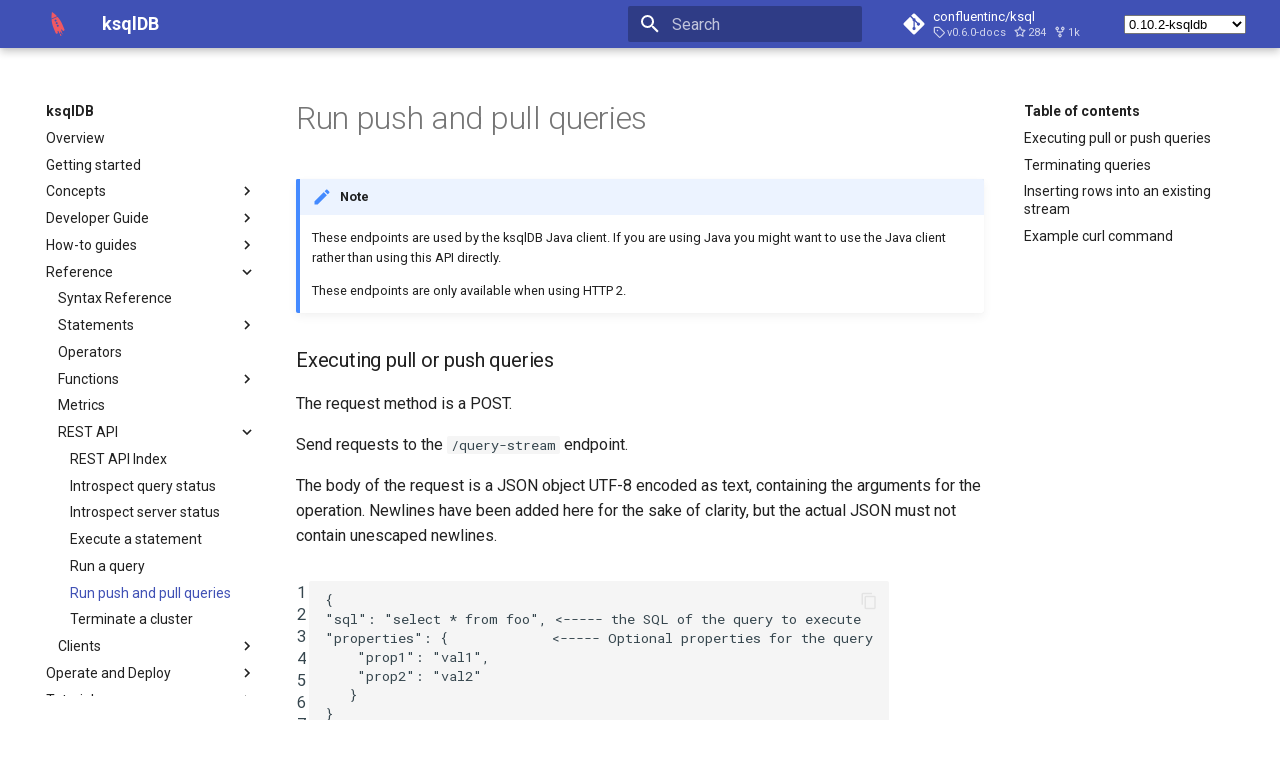

--- FILE ---
content_type: text/html; charset=utf-8
request_url: https://docs.ksqldb.io/en/0.10.2-ksqldb/developer-guide/ksqldb-rest-api/streaming-endpoint/
body_size: 8240
content:

<!doctype html>
<html lang="en" class="no-js">
  <head>
    
      <meta charset="utf-8">
      <meta name="viewport" content="width=device-width,initial-scale=1">
      
        <meta name="description" content="The HTTP Streaming API lets you execute pull or push queries and stream inserts to the server">
      
      
        <meta name="author" content="Confluent">
      
      
        <link rel="canonical" href="https://docs.ksqldb.io/en/latest/developer-guide/ksqldb-rest-api/streaming-endpoint/">
      
      <link rel="icon" href="../../../img/favicon.ico">
      <meta name="generator" content="mkdocs-1.2.3, mkdocs-material-8.1.7">
    
    
      
        <title>HTTP Streaming API - ksqlDB</title>
      
    
    
      <link rel="stylesheet" href="../../../assets/stylesheets/main.cd566b2a.min.css">
      
        
        <link rel="stylesheet" href="../../../assets/stylesheets/palette.e6a45f82.min.css">
        
      
    
    
    
      
        
        <link rel="preconnect" href="https://fonts.gstatic.com" crossorigin>
        <link rel="stylesheet" href="https://fonts.googleapis.com/css?family=Roboto:300,400,400i,700%7CRoboto+Mono&display=fallback">
        <style>:root{--md-text-font:"Roboto";--md-code-font:"Roboto Mono"}</style>
      
    
    
      <link rel="stylesheet" href="https://cdnjs.cloudflare.com/ajax/libs/font-awesome/5.10.2/css/all.min.css">
    
    <script>__md_scope=new URL("../../..",location),__md_get=(e,_=localStorage,t=__md_scope)=>JSON.parse(_.getItem(t.pathname+"."+e)),__md_set=(e,_,t=localStorage,a=__md_scope)=>{try{t.setItem(a.pathname+"."+e,JSON.stringify(_))}catch(e){}}</script>
    
      

    
    
  <meta class="swiftype" name="site-id" data-type="integer" content="4" />
  <meta class="swiftype" name="docs-boost" data-type="integer" content="6" />
  <meta name='zd-site-verification' content='30d1zoyi0fpyh1acggoi58' />
  <meta name="robots" content="noindex" />

  <script async type="text/javascript" src="/_/static/javascript/readthedocs-addons.js"></script><meta name="readthedocs-project-slug" content="confluent-ksqldb" /><meta name="readthedocs-version-slug" content="0.10.2-ksqldb" /><meta name="readthedocs-resolver-filename" content="/developer-guide/ksqldb-rest-api/streaming-endpoint/" /><meta name="readthedocs-http-status" content="200" /></head>
  
  
    
    
    
    
    
    <body dir="ltr" data-md-color-scheme="" data-md-color-primary="none" data-md-color-accent="none">
  
    
    
    <input class="md-toggle" data-md-toggle="drawer" type="checkbox" id="__drawer" autocomplete="off">
    <input class="md-toggle" data-md-toggle="search" type="checkbox" id="__search" autocomplete="off">
    <label class="md-overlay" for="__drawer"></label>
    <div data-md-component="skip">
      
        
        <a href="#executing-pull-or-push-queries" class="md-skip">
          Skip to content
        </a>
      
    </div>
    <div data-md-component="announce">
      
    </div>
    
    
      

<header class="md-header" data-md-component="header">
  <nav class="md-header__inner md-grid" aria-label="Header">
    <a href="../../.." title="ksqlDB" class="md-header__button md-logo" aria-label="ksqlDB" data-md-component="logo">
      
  <img src="../../../img/logo.png" alt="logo">

    </a>
    <label class="md-header__button md-icon" for="__drawer">
      <svg xmlns="http://www.w3.org/2000/svg" viewBox="0 0 24 24"><path d="M3 6h18v2H3V6m0 5h18v2H3v-2m0 5h18v2H3v-2z"/></svg>
    </label>
    <div class="md-header__title" data-md-component="header-title">
      <div class="md-header__ellipsis">
        <div class="md-header__topic">
          <span class="md-ellipsis">
            ksqlDB
          </span>
        </div>
        <div class="md-header__topic" data-md-component="header-topic">
          <span class="md-ellipsis">
            
              HTTP Streaming API
            
          </span>
        </div>
      </div>
    </div>
    
    
    
      <label class="md-header__button md-icon" for="__search">
        <svg xmlns="http://www.w3.org/2000/svg" viewBox="0 0 24 24"><path d="M9.5 3A6.5 6.5 0 0 1 16 9.5c0 1.61-.59 3.09-1.56 4.23l.27.27h.79l5 5-1.5 1.5-5-5v-.79l-.27-.27A6.516 6.516 0 0 1 9.5 16 6.5 6.5 0 0 1 3 9.5 6.5 6.5 0 0 1 9.5 3m0 2C7 5 5 7 5 9.5S7 14 9.5 14 14 12 14 9.5 12 5 9.5 5z"/></svg>
      </label>
      <div class="md-search" data-md-component="search" role="dialog">
  <label class="md-search__overlay" for="__search"></label>
  <div class="md-search__inner" role="search">
    <form class="md-search__form" name="search">
      <input type="text" class="md-search__input" name="query" aria-label="Search" placeholder="Search" autocapitalize="off" autocorrect="off" autocomplete="off" spellcheck="false" data-md-component="search-query" required>
      <label class="md-search__icon md-icon" for="__search">
        <svg xmlns="http://www.w3.org/2000/svg" viewBox="0 0 24 24"><path d="M9.5 3A6.5 6.5 0 0 1 16 9.5c0 1.61-.59 3.09-1.56 4.23l.27.27h.79l5 5-1.5 1.5-5-5v-.79l-.27-.27A6.516 6.516 0 0 1 9.5 16 6.5 6.5 0 0 1 3 9.5 6.5 6.5 0 0 1 9.5 3m0 2C7 5 5 7 5 9.5S7 14 9.5 14 14 12 14 9.5 12 5 9.5 5z"/></svg>
        <svg xmlns="http://www.w3.org/2000/svg" viewBox="0 0 24 24"><path d="M20 11v2H8l5.5 5.5-1.42 1.42L4.16 12l7.92-7.92L13.5 5.5 8 11h12z"/></svg>
      </label>
      <nav class="md-search__options" aria-label="Search">
        
        <button type="reset" class="md-search__icon md-icon" aria-label="Clear" tabindex="-1">
          <svg xmlns="http://www.w3.org/2000/svg" viewBox="0 0 24 24"><path d="M19 6.41 17.59 5 12 10.59 6.41 5 5 6.41 10.59 12 5 17.59 6.41 19 12 13.41 17.59 19 19 17.59 13.41 12 19 6.41z"/></svg>
        </button>
      </nav>
      
    </form>
    <div class="md-search__output">
      <div class="md-search__scrollwrap" data-md-scrollfix>
        <div class="md-search-result" data-md-component="search-result">
          <div class="md-search-result__meta">
            Initializing search
          </div>
          <ol class="md-search-result__list"></ol>
        </div>
      </div>
    </div>
  </div>
</div>
    
    
      <div class="md-header__source">
        <a href="https://github.com/confluentinc/ksql" title="Go to repository" class="md-source" data-md-component="source">
  <div class="md-source__icon md-icon">
    
    <svg xmlns="http://www.w3.org/2000/svg" viewBox="0 0 448 512"><path d="M439.55 236.05 244 40.45a28.87 28.87 0 0 0-40.81 0l-40.66 40.63 51.52 51.52c27.06-9.14 52.68 16.77 43.39 43.68l49.66 49.66c34.23-11.8 61.18 31 35.47 56.69-26.49 26.49-70.21-2.87-56-37.34L240.22 199v121.85c25.3 12.54 22.26 41.85 9.08 55a34.34 34.34 0 0 1-48.55 0c-17.57-17.6-11.07-46.91 11.25-56v-123c-20.8-8.51-24.6-30.74-18.64-45L142.57 101 8.45 235.14a28.86 28.86 0 0 0 0 40.81l195.61 195.6a28.86 28.86 0 0 0 40.8 0l194.69-194.69a28.86 28.86 0 0 0 0-40.81z"/></svg>
  </div>
  <div class="md-source__repository">
    confluentinc/ksql
  </div>
</a>
      </div>
    
  </nav>
  
</header>
    
    <div class="md-container" data-md-component="container">
      
      
        
          
        
      
      <main class="md-main" data-md-component="main">
        <div class="md-main__inner md-grid">
          
            
              
              <div class="md-sidebar md-sidebar--primary" data-md-component="sidebar" data-md-type="navigation" >
                <div class="md-sidebar__scrollwrap">
                  <div class="md-sidebar__inner">
                    


<nav class="md-nav md-nav--primary" aria-label="Navigation" data-md-level="0">
  <label class="md-nav__title" for="__drawer">
    <a href="../../.." title="ksqlDB" class="md-nav__button md-logo" aria-label="ksqlDB" data-md-component="logo">
      
  <img src="../../../img/logo.png" alt="logo">

    </a>
    ksqlDB
  </label>
  
    <div class="md-nav__source">
      <a href="https://github.com/confluentinc/ksql" title="Go to repository" class="md-source" data-md-component="source">
  <div class="md-source__icon md-icon">
    
    <svg xmlns="http://www.w3.org/2000/svg" viewBox="0 0 448 512"><path d="M439.55 236.05 244 40.45a28.87 28.87 0 0 0-40.81 0l-40.66 40.63 51.52 51.52c27.06-9.14 52.68 16.77 43.39 43.68l49.66 49.66c34.23-11.8 61.18 31 35.47 56.69-26.49 26.49-70.21-2.87-56-37.34L240.22 199v121.85c25.3 12.54 22.26 41.85 9.08 55a34.34 34.34 0 0 1-48.55 0c-17.57-17.6-11.07-46.91 11.25-56v-123c-20.8-8.51-24.6-30.74-18.64-45L142.57 101 8.45 235.14a28.86 28.86 0 0 0 0 40.81l195.61 195.6a28.86 28.86 0 0 0 40.8 0l194.69-194.69a28.86 28.86 0 0 0 0-40.81z"/></svg>
  </div>
  <div class="md-source__repository">
    confluentinc/ksql
  </div>
</a>
    </div>
  
  <ul class="md-nav__list" data-md-scrollfix>
    
      
      
      

  
  
  
    <li class="md-nav__item">
      <a href="../../.." class="md-nav__link">
        Overview
      </a>
    </li>
  

    
      
      
      

  
  
  
    <li class="md-nav__item">
      <a href="../../../quickstart/" class="md-nav__link">
        Getting started
      </a>
    </li>
  

    
      
      
      

  
  
  
    
    <li class="md-nav__item md-nav__item--nested">
      
      
        <input class="md-nav__toggle md-toggle" data-md-toggle="__nav_3" type="checkbox" id="__nav_3" >
      
      
      
      
        <label class="md-nav__link" for="__nav_3">
          Concepts
          <span class="md-nav__icon md-icon"></span>
        </label>
      
      <nav class="md-nav" aria-label="Concepts" data-md-level="1">
        <label class="md-nav__title" for="__nav_3">
          <span class="md-nav__icon md-icon"></span>
          Concepts
        </label>
        <ul class="md-nav__list" data-md-scrollfix>
          
            
              
  
  
  
    <li class="md-nav__item">
      <a href="../../../concepts/" class="md-nav__link">
        Concepts
      </a>
    </li>
  

            
          
            
              
  
  
  
    <li class="md-nav__item">
      <a href="../../../concepts/events/" class="md-nav__link">
        Events
      </a>
    </li>
  

            
          
            
              
  
  
  
    
    <li class="md-nav__item md-nav__item--nested">
      
      
        <input class="md-nav__toggle md-toggle" data-md-toggle="__nav_3_3" type="checkbox" id="__nav_3_3" >
      
      
      
      
        <label class="md-nav__link" for="__nav_3_3">
          Collections
          <span class="md-nav__icon md-icon"></span>
        </label>
      
      <nav class="md-nav" aria-label="Collections" data-md-level="2">
        <label class="md-nav__title" for="__nav_3_3">
          <span class="md-nav__icon md-icon"></span>
          Collections
        </label>
        <ul class="md-nav__list" data-md-scrollfix>
          
            
              
  
  
  
    <li class="md-nav__item">
      <a href="../../../concepts/collections/" class="md-nav__link">
        Collections Overview
      </a>
    </li>
  

            
          
            
              
  
  
  
    <li class="md-nav__item">
      <a href="../../../concepts/collections/streams/" class="md-nav__link">
        Streams
      </a>
    </li>
  

            
          
            
              
  
  
  
    <li class="md-nav__item">
      <a href="../../../concepts/collections/tables/" class="md-nav__link">
        Tables
      </a>
    </li>
  

            
          
            
              
  
  
  
    <li class="md-nav__item">
      <a href="../../../concepts/collections/inserting-events/" class="md-nav__link">
        Inserting events
      </a>
    </li>
  

            
          
        </ul>
      </nav>
    </li>
  

            
          
            
              
  
  
  
    <li class="md-nav__item">
      <a href="../../../concepts/stream-processing/" class="md-nav__link">
        Stream Processing
      </a>
    </li>
  

            
          
            
              
  
  
  
    <li class="md-nav__item">
      <a href="../../../concepts/materialized-views/" class="md-nav__link">
        Materialized Views
      </a>
    </li>
  

            
          
            
              
  
  
  
    
    <li class="md-nav__item md-nav__item--nested">
      
      
        <input class="md-nav__toggle md-toggle" data-md-toggle="__nav_3_6" type="checkbox" id="__nav_3_6" >
      
      
      
      
        <label class="md-nav__link" for="__nav_3_6">
          Queries
          <span class="md-nav__icon md-icon"></span>
        </label>
      
      <nav class="md-nav" aria-label="Queries" data-md-level="2">
        <label class="md-nav__title" for="__nav_3_6">
          <span class="md-nav__icon md-icon"></span>
          Queries
        </label>
        <ul class="md-nav__list" data-md-scrollfix>
          
            
              
  
  
  
    <li class="md-nav__item">
      <a href="../../../concepts/queries/" class="md-nav__link">
        Queries Overview
      </a>
    </li>
  

            
          
            
              
  
  
  
    <li class="md-nav__item">
      <a href="../../../concepts/queries/push/" class="md-nav__link">
        Push Queries
      </a>
    </li>
  

            
          
            
              
  
  
  
    <li class="md-nav__item">
      <a href="../../../concepts/queries/pull/" class="md-nav__link">
        Pull Queries
      </a>
    </li>
  

            
          
        </ul>
      </nav>
    </li>
  

            
          
            
              
  
  
  
    <li class="md-nav__item">
      <a href="../../../concepts/schemas/" class="md-nav__link">
        Schemas
      </a>
    </li>
  

            
          
            
              
  
  
  
    <li class="md-nav__item">
      <a href="../../../concepts/connectors/" class="md-nav__link">
        Connectors
      </a>
    </li>
  

            
          
            
              
  
  
  
    <li class="md-nav__item">
      <a href="../../../concepts/functions/" class="md-nav__link">
        Functions
      </a>
    </li>
  

            
          
            
              
  
  
  
    
    <li class="md-nav__item md-nav__item--nested">
      
      
        <input class="md-nav__toggle md-toggle" data-md-toggle="__nav_3_10" type="checkbox" id="__nav_3_10" >
      
      
      
      
        <label class="md-nav__link" for="__nav_3_10">
          Joins
          <span class="md-nav__icon md-icon"></span>
        </label>
      
      <nav class="md-nav" aria-label="Joins" data-md-level="2">
        <label class="md-nav__title" for="__nav_3_10">
          <span class="md-nav__icon md-icon"></span>
          Joins
        </label>
        <ul class="md-nav__list" data-md-scrollfix>
          
            
              
  
  
  
    <li class="md-nav__item">
      <a href="../../joins/" class="md-nav__link">
        Join Index
      </a>
    </li>
  

            
          
            
              
  
  
  
    <li class="md-nav__item">
      <a href="../../joins/join-streams-and-tables/" class="md-nav__link">
        Joining collections
      </a>
    </li>
  

            
          
            
              
  
  
  
    <li class="md-nav__item">
      <a href="../../joins/partition-data/" class="md-nav__link">
        Partitioning requirements
      </a>
    </li>
  

            
          
            
              
  
  
  
    <li class="md-nav__item">
      <a href="../../joins/synthetic-keys/" class="md-nav__link">
        Synthetic key columns
      </a>
    </li>
  

            
          
        </ul>
      </nav>
    </li>
  

            
          
            
              
  
  
  
    <li class="md-nav__item">
      <a href="../../../concepts/ksqldb-architecture/" class="md-nav__link">
        Architecture
      </a>
    </li>
  

            
          
            
              
  
  
  
    <li class="md-nav__item">
      <a href="../../../concepts/time-and-windows-in-ksqldb-queries/" class="md-nav__link">
        Time and Windows
      </a>
    </li>
  

            
          
            
              
  
  
  
    <li class="md-nav__item">
      <a href="../../serialization/" class="md-nav__link">
        Serialization
      </a>
    </li>
  

            
          
            
              
  
  
  
    <li class="md-nav__item">
      <a href="../../../concepts/processing-guarantees/" class="md-nav__link">
        Processing Guarantees
      </a>
    </li>
  

            
          
            
              
  
  
  
    <li class="md-nav__item">
      <a href="../../../concepts/ksqldb-and-kafka-streams/" class="md-nav__link">
        Relationship to Kafka Streams
      </a>
    </li>
  

            
          
        </ul>
      </nav>
    </li>
  

    
      
      
      

  
  
  
    
    <li class="md-nav__item md-nav__item--nested">
      
      
        <input class="md-nav__toggle md-toggle" data-md-toggle="__nav_4" type="checkbox" id="__nav_4" >
      
      
      
      
        <label class="md-nav__link" for="__nav_4">
          Developer Guide
          <span class="md-nav__icon md-icon"></span>
        </label>
      
      <nav class="md-nav" aria-label="Developer Guide" data-md-level="1">
        <label class="md-nav__title" for="__nav_4">
          <span class="md-nav__icon md-icon"></span>
          Developer Guide
        </label>
        <ul class="md-nav__list" data-md-scrollfix>
          
            
              
  
  
  
    <li class="md-nav__item">
      <a href="../../" class="md-nav__link">
        Develop ksqlDB Applications
      </a>
    </li>
  

            
          
            
              
  
  
  
    <li class="md-nav__item">
      <a href="../../ksqldb-clients/" class="md-nav__link">
        Develop with ksqlDB clients
      </a>
    </li>
  

            
          
            
              
  
  
  
    <li class="md-nav__item">
      <a href="../../create-a-stream/" class="md-nav__link">
        Create a Stream
      </a>
    </li>
  

            
          
            
              
  
  
  
    <li class="md-nav__item">
      <a href="../../create-a-table/" class="md-nav__link">
        Create a Table
      </a>
    </li>
  

            
          
            
              
  
  
  
    <li class="md-nav__item">
      <a href="../../aggregate-streaming-data/" class="md-nav__link">
        Aggregate Streaming Events
      </a>
    </li>
  

            
          
            
              
  
  
  
    <li class="md-nav__item">
      <a href="../../transform-a-stream-with-ksqldb/" class="md-nav__link">
        Transform a Stream
      </a>
    </li>
  

            
          
            
              
  
  
  
    <li class="md-nav__item">
      <a href="../../../tutorials/examples/" class="md-nav__link">
        Example Queries
      </a>
    </li>
  

            
          
            
              
  
  
  
    
    <li class="md-nav__item md-nav__item--nested">
      
      
        <input class="md-nav__toggle md-toggle" data-md-toggle="__nav_4_8" type="checkbox" id="__nav_4_8" >
      
      
      
      
        <label class="md-nav__link" for="__nav_4_8">
          Test and Debug
          <span class="md-nav__icon md-icon"></span>
        </label>
      
      <nav class="md-nav" aria-label="Test and Debug" data-md-level="2">
        <label class="md-nav__title" for="__nav_4_8">
          <span class="md-nav__icon md-icon"></span>
          Test and Debug
        </label>
        <ul class="md-nav__list" data-md-scrollfix>
          
            
              
  
  
  
    <li class="md-nav__item">
      <a href="../../test-and-debug/" class="md-nav__link">
        Test and Debug Index
      </a>
    </li>
  

            
          
            
              
  
  
  
    <li class="md-nav__item">
      <a href="../../test-and-debug/ksqldb-testing-tool/" class="md-nav__link">
        Test harness
      </a>
    </li>
  

            
          
            
              
  
  
  
    <li class="md-nav__item">
      <a href="../../test-and-debug/generate-custom-test-data/" class="md-nav__link">
        Generate test data
      </a>
    </li>
  

            
          
            
              
  
  
  
    <li class="md-nav__item">
      <a href="../../test-and-debug/processing-log/" class="md-nav__link">
        Processing log
      </a>
    </li>
  

            
          
        </ul>
      </nav>
    </li>
  

            
          
        </ul>
      </nav>
    </li>
  

    
      
      
      

  
  
  
    
    <li class="md-nav__item md-nav__item--nested">
      
      
        <input class="md-nav__toggle md-toggle" data-md-toggle="__nav_5" type="checkbox" id="__nav_5" >
      
      
      
      
        <label class="md-nav__link" for="__nav_5">
          How-to guides
          <span class="md-nav__icon md-icon"></span>
        </label>
      
      <nav class="md-nav" aria-label="How-to guides" data-md-level="1">
        <label class="md-nav__title" for="__nav_5">
          <span class="md-nav__icon md-icon"></span>
          How-to guides
        </label>
        <ul class="md-nav__list" data-md-scrollfix>
          
            
              
  
  
  
    <li class="md-nav__item">
      <a href="../../../how-to-guides/" class="md-nav__link">
        Synopsis
      </a>
    </li>
  

            
          
            
              
  
  
  
    <li class="md-nav__item">
      <a href="../../../how-to-guides/query-structured-data/" class="md-nav__link">
        Query structured data
      </a>
    </li>
  

            
          
            
              
  
  
  
    <li class="md-nav__item">
      <a href="../../../how-to-guides/convert-changelog-to-table/" class="md-nav__link">
        Convert a changelog to a table
      </a>
    </li>
  

            
          
            
              
  
  
  
    <li class="md-nav__item">
      <a href="../../../how-to-guides/use-a-custom-timestamp-column/" class="md-nav__link">
        Use a custom timestamp column
      </a>
    </li>
  

            
          
            
              
  
  
  
    <li class="md-nav__item">
      <a href="../../../how-to-guides/use-connector-management/" class="md-nav__link">
        Use connector management
      </a>
    </li>
  

            
          
            
              
  
  
  
    <li class="md-nav__item">
      <a href="../../../how-to-guides/create-a-user-defined-function/" class="md-nav__link">
        Create a user-defined function
      </a>
    </li>
  

            
          
            
              
  
  
  
    <li class="md-nav__item">
      <a href="../../../how-to-guides/control-the-case-of-identifiers/" class="md-nav__link">
        Control the case of identifiers
      </a>
    </li>
  

            
          
        </ul>
      </nav>
    </li>
  

    
      
      
      

  
  
    
  
  
    
    <li class="md-nav__item md-nav__item--active md-nav__item--nested">
      
      
        <input class="md-nav__toggle md-toggle" data-md-toggle="__nav_6" type="checkbox" id="__nav_6" checked>
      
      
      
      
        <label class="md-nav__link" for="__nav_6">
          Reference
          <span class="md-nav__icon md-icon"></span>
        </label>
      
      <nav class="md-nav" aria-label="Reference" data-md-level="1">
        <label class="md-nav__title" for="__nav_6">
          <span class="md-nav__icon md-icon"></span>
          Reference
        </label>
        <ul class="md-nav__list" data-md-scrollfix>
          
            
              
  
  
  
    <li class="md-nav__item">
      <a href="../../syntax-reference/" class="md-nav__link">
        Syntax Reference
      </a>
    </li>
  

            
          
            
              
  
  
  
    
    <li class="md-nav__item md-nav__item--nested">
      
      
        <input class="md-nav__toggle md-toggle" data-md-toggle="__nav_6_2" type="checkbox" id="__nav_6_2" >
      
      
      
      
        <label class="md-nav__link" for="__nav_6_2">
          Statements
          <span class="md-nav__icon md-icon"></span>
        </label>
      
      <nav class="md-nav" aria-label="Statements" data-md-level="2">
        <label class="md-nav__title" for="__nav_6_2">
          <span class="md-nav__icon md-icon"></span>
          Statements
        </label>
        <ul class="md-nav__list" data-md-scrollfix>
          
            
              
  
  
  
    <li class="md-nav__item">
      <a href="../../ksqldb-reference/quick-reference/" class="md-nav__link">
        SQL quick reference
      </a>
    </li>
  

            
          
            
              
  
  
  
    <li class="md-nav__item">
      <a href="../../ksqldb-reference/" class="md-nav__link">
        Statement Index
      </a>
    </li>
  

            
          
            
              
  
  
  
    <li class="md-nav__item">
      <a href="../../ksqldb-reference/create-connector/" class="md-nav__link">
        CREATE CONNECTOR
      </a>
    </li>
  

            
          
            
              
  
  
  
    <li class="md-nav__item">
      <a href="../../ksqldb-reference/create-stream/" class="md-nav__link">
        CREATE STREAM
      </a>
    </li>
  

            
          
            
              
  
  
  
    <li class="md-nav__item">
      <a href="../../ksqldb-reference/create-table/" class="md-nav__link">
        CREATE TABLE
      </a>
    </li>
  

            
          
            
              
  
  
  
    <li class="md-nav__item">
      <a href="../../ksqldb-reference/create-stream-as-select/" class="md-nav__link">
        CREATE STREAM AS SELECT
      </a>
    </li>
  

            
          
            
              
  
  
  
    <li class="md-nav__item">
      <a href="../../ksqldb-reference/create-table-as-select/" class="md-nav__link">
        CREATE TABLE AS SELECT
      </a>
    </li>
  

            
          
            
              
  
  
  
    <li class="md-nav__item">
      <a href="../../ksqldb-reference/create-type/" class="md-nav__link">
        CREATE TYPE
      </a>
    </li>
  

            
          
            
              
  
  
  
    <li class="md-nav__item">
      <a href="../../ksqldb-reference/describe/" class="md-nav__link">
        DESCRIBE
      </a>
    </li>
  

            
          
            
              
  
  
  
    <li class="md-nav__item">
      <a href="../../ksqldb-reference/describe-connector/" class="md-nav__link">
        DESCRIBE CONNECTOR
      </a>
    </li>
  

            
          
            
              
  
  
  
    <li class="md-nav__item">
      <a href="../../ksqldb-reference/describe-function/" class="md-nav__link">
        DESCRIBE FUNCTION
      </a>
    </li>
  

            
          
            
              
  
  
  
    <li class="md-nav__item">
      <a href="../../ksqldb-reference/drop-connector/" class="md-nav__link">
        DROP CONNECTOR
      </a>
    </li>
  

            
          
            
              
  
  
  
    <li class="md-nav__item">
      <a href="../../ksqldb-reference/drop-stream/" class="md-nav__link">
        DROP STREAM
      </a>
    </li>
  

            
          
            
              
  
  
  
    <li class="md-nav__item">
      <a href="../../ksqldb-reference/drop-table/" class="md-nav__link">
        DROP TABLE
      </a>
    </li>
  

            
          
            
              
  
  
  
    <li class="md-nav__item">
      <a href="../../ksqldb-reference/drop-type/" class="md-nav__link">
        DROP TYPE
      </a>
    </li>
  

            
          
            
              
  
  
  
    <li class="md-nav__item">
      <a href="../../ksqldb-reference/explain/" class="md-nav__link">
        EXPLAIN
      </a>
    </li>
  

            
          
            
              
  
  
  
    <li class="md-nav__item">
      <a href="../../ksqldb-reference/insert-into/" class="md-nav__link">
        INSERT INTO
      </a>
    </li>
  

            
          
            
              
  
  
  
    <li class="md-nav__item">
      <a href="../../ksqldb-reference/insert-values/" class="md-nav__link">
        INSERT VALUES
      </a>
    </li>
  

            
          
            
              
  
  
  
    <li class="md-nav__item">
      <a href="../../ksqldb-reference/print/" class="md-nav__link">
        PRINT
      </a>
    </li>
  

            
          
            
              
  
  
  
    <li class="md-nav__item">
      <a href="../../ksqldb-reference/run-script/" class="md-nav__link">
        RUN SCRIPT
      </a>
    </li>
  

            
          
            
              
  
  
  
    <li class="md-nav__item">
      <a href="../../ksqldb-reference/select-push-query/" class="md-nav__link">
        SELECT (Push Query)
      </a>
    </li>
  

            
          
            
              
  
  
  
    <li class="md-nav__item">
      <a href="../../ksqldb-reference/select-pull-query/" class="md-nav__link">
        SELECT (Pull Query)
      </a>
    </li>
  

            
          
            
              
  
  
  
    <li class="md-nav__item">
      <a href="../../ksqldb-reference/show-connectors/" class="md-nav__link">
        SHOW CONNECTORS
      </a>
    </li>
  

            
          
            
              
  
  
  
    <li class="md-nav__item">
      <a href="../../ksqldb-reference/show-functions/" class="md-nav__link">
        SHOW FUNCTIONS
      </a>
    </li>
  

            
          
            
              
  
  
  
    <li class="md-nav__item">
      <a href="../../ksqldb-reference/show-properties/" class="md-nav__link">
        SHOW PROPERTIES
      </a>
    </li>
  

            
          
            
              
  
  
  
    <li class="md-nav__item">
      <a href="../../ksqldb-reference/show-queries/" class="md-nav__link">
        SHOW QUERIES
      </a>
    </li>
  

            
          
            
              
  
  
  
    <li class="md-nav__item">
      <a href="../../ksqldb-reference/show-topics/" class="md-nav__link">
        SHOW TOPICS
      </a>
    </li>
  

            
          
            
              
  
  
  
    <li class="md-nav__item">
      <a href="../../ksqldb-reference/show-streams/" class="md-nav__link">
        SHOW STREAMS
      </a>
    </li>
  

            
          
            
              
  
  
  
    <li class="md-nav__item">
      <a href="../../ksqldb-reference/show-tables/" class="md-nav__link">
        SHOW TABLES
      </a>
    </li>
  

            
          
            
              
  
  
  
    <li class="md-nav__item">
      <a href="../../ksqldb-reference/show-types/" class="md-nav__link">
        SHOW TYPES
      </a>
    </li>
  

            
          
            
              
  
  
  
    <li class="md-nav__item">
      <a href="../../ksqldb-reference/spool/" class="md-nav__link">
        SPOOL
      </a>
    </li>
  

            
          
            
              
  
  
  
    <li class="md-nav__item">
      <a href="../../ksqldb-reference/terminate/" class="md-nav__link">
        TERMINATE
      </a>
    </li>
  

            
          
        </ul>
      </nav>
    </li>
  

            
          
            
              
  
  
  
    <li class="md-nav__item">
      <a href="../../ksqldb-reference/operators/" class="md-nav__link">
        Operators
      </a>
    </li>
  

            
          
            
              
  
  
  
    
    <li class="md-nav__item md-nav__item--nested">
      
      
        <input class="md-nav__toggle md-toggle" data-md-toggle="__nav_6_4" type="checkbox" id="__nav_6_4" >
      
      
      
      
        <label class="md-nav__link" for="__nav_6_4">
          Functions
          <span class="md-nav__icon md-icon"></span>
        </label>
      
      <nav class="md-nav" aria-label="Functions" data-md-level="2">
        <label class="md-nav__title" for="__nav_6_4">
          <span class="md-nav__icon md-icon"></span>
          Functions
        </label>
        <ul class="md-nav__list" data-md-scrollfix>
          
            
              
  
  
  
    <li class="md-nav__item">
      <a href="../../ksqldb-reference/functions/" class="md-nav__link">
        Functions Index
      </a>
    </li>
  

            
          
            
              
  
  
  
    <li class="md-nav__item">
      <a href="../../ksqldb-reference/scalar-functions/" class="md-nav__link">
        Scalar functions
      </a>
    </li>
  

            
          
            
              
  
  
  
    <li class="md-nav__item">
      <a href="../../ksqldb-reference/aggregate-functions/" class="md-nav__link">
        Aggregation functions
      </a>
    </li>
  

            
          
            
              
  
  
  
    <li class="md-nav__item">
      <a href="../../ksqldb-reference/table-functions/" class="md-nav__link">
        Table Functions
      </a>
    </li>
  

            
          
        </ul>
      </nav>
    </li>
  

            
          
            
              
  
  
  
    <li class="md-nav__item">
      <a href="../../../reference/metrics/" class="md-nav__link">
        Metrics
      </a>
    </li>
  

            
          
            
              
  
  
    
  
  
    
    <li class="md-nav__item md-nav__item--active md-nav__item--nested">
      
      
        <input class="md-nav__toggle md-toggle" data-md-toggle="__nav_6_6" type="checkbox" id="__nav_6_6" checked>
      
      
      
      
        <label class="md-nav__link" for="__nav_6_6">
          REST API
          <span class="md-nav__icon md-icon"></span>
        </label>
      
      <nav class="md-nav" aria-label="REST API" data-md-level="2">
        <label class="md-nav__title" for="__nav_6_6">
          <span class="md-nav__icon md-icon"></span>
          REST API
        </label>
        <ul class="md-nav__list" data-md-scrollfix>
          
            
              
  
  
  
    <li class="md-nav__item">
      <a href="../../api/" class="md-nav__link">
        REST API Index
      </a>
    </li>
  

            
          
            
              
  
  
  
    <li class="md-nav__item">
      <a href="../status-endpoint/" class="md-nav__link">
        Introspect query status
      </a>
    </li>
  

            
          
            
              
  
  
  
    <li class="md-nav__item">
      <a href="../info-endpoint/" class="md-nav__link">
        Introspect server status
      </a>
    </li>
  

            
          
            
              
  
  
  
    <li class="md-nav__item">
      <a href="../ksql-endpoint/" class="md-nav__link">
        Execute a statement
      </a>
    </li>
  

            
          
            
              
  
  
  
    <li class="md-nav__item">
      <a href="../query-endpoint/" class="md-nav__link">
        Run a query
      </a>
    </li>
  

            
          
            
              
  
  
    
  
  
    <li class="md-nav__item md-nav__item--active">
      
      <input class="md-nav__toggle md-toggle" data-md-toggle="toc" type="checkbox" id="__toc">
      
      
      
        <label class="md-nav__link md-nav__link--active" for="__toc">
          Run push and pull queries
          <span class="md-nav__icon md-icon"></span>
        </label>
      
      <a href="./" class="md-nav__link md-nav__link--active">
        Run push and pull queries
      </a>
      
        

<nav class="md-nav md-nav--secondary" aria-label="Table of contents">
  
  
  
  
    <label class="md-nav__title" for="__toc">
      <span class="md-nav__icon md-icon"></span>
      Table of contents
    </label>
    <ul class="md-nav__list" data-md-component="toc" data-md-scrollfix>
      
        <li class="md-nav__item">
  <a href="#executing-pull-or-push-queries" class="md-nav__link">
    Executing pull or push queries
  </a>
  
</li>
      
        <li class="md-nav__item">
  <a href="#terminating-queries" class="md-nav__link">
    Terminating queries
  </a>
  
</li>
      
        <li class="md-nav__item">
  <a href="#inserting-rows-into-an-existing-stream" class="md-nav__link">
    Inserting rows into an existing stream
  </a>
  
</li>
      
        <li class="md-nav__item">
  <a href="#example-curl-command" class="md-nav__link">
    Example curl command
  </a>
  
</li>
      
    </ul>
  
</nav>
      
    </li>
  

            
          
            
              
  
  
  
    <li class="md-nav__item">
      <a href="../terminate-endpoint/" class="md-nav__link">
        Terminate a cluster
      </a>
    </li>
  

            
          
        </ul>
      </nav>
    </li>
  

            
          
            
              
  
  
  
    
    <li class="md-nav__item md-nav__item--nested">
      
      
        <input class="md-nav__toggle md-toggle" data-md-toggle="__nav_6_7" type="checkbox" id="__nav_6_7" >
      
      
      
      
        <label class="md-nav__link" for="__nav_6_7">
          Clients
          <span class="md-nav__icon md-icon"></span>
        </label>
      
      <nav class="md-nav" aria-label="Clients" data-md-level="2">
        <label class="md-nav__title" for="__nav_6_7">
          <span class="md-nav__icon md-icon"></span>
          Clients
        </label>
        <ul class="md-nav__list" data-md-scrollfix>
          
            
              
  
  
  
    <li class="md-nav__item">
      <a href="../../ksqldb-clients/java-client/" class="md-nav__link">
        Java Client
      </a>
    </li>
  

            
          
        </ul>
      </nav>
    </li>
  

            
          
        </ul>
      </nav>
    </li>
  

    
      
      
      

  
  
  
    
    <li class="md-nav__item md-nav__item--nested">
      
      
        <input class="md-nav__toggle md-toggle" data-md-toggle="__nav_7" type="checkbox" id="__nav_7" >
      
      
      
      
        <label class="md-nav__link" for="__nav_7">
          Operate and Deploy
          <span class="md-nav__icon md-icon"></span>
        </label>
      
      <nav class="md-nav" aria-label="Operate and Deploy" data-md-level="1">
        <label class="md-nav__title" for="__nav_7">
          <span class="md-nav__icon md-icon"></span>
          Operate and Deploy
        </label>
        <ul class="md-nav__list" data-md-scrollfix>
          
            
              
  
  
  
    <li class="md-nav__item">
      <a href="../../../operate-and-deploy/" class="md-nav__link">
        Operations Index
      </a>
    </li>
  

            
          
            
              
  
  
  
    
    <li class="md-nav__item md-nav__item--nested">
      
      
        <input class="md-nav__toggle md-toggle" data-md-toggle="__nav_7_2" type="checkbox" id="__nav_7_2" >
      
      
      
      
        <label class="md-nav__link" for="__nav_7_2">
          Deploy
          <span class="md-nav__icon md-icon"></span>
        </label>
      
      <nav class="md-nav" aria-label="Deploy" data-md-level="2">
        <label class="md-nav__title" for="__nav_7_2">
          <span class="md-nav__icon md-icon"></span>
          Deploy
        </label>
        <ul class="md-nav__list" data-md-scrollfix>
          
            
              
  
  
  
    <li class="md-nav__item">
      <a href="../../../operate-and-deploy/installation/" class="md-nav__link">
        Install ksqlDB
      </a>
    </li>
  

            
          
            
              
  
  
  
    <li class="md-nav__item">
      <a href="../../../operate-and-deploy/installation/cli-config/" class="md-nav__link">
        Configure ksqlDB CLI
      </a>
    </li>
  

            
          
            
              
  
  
  
    <li class="md-nav__item">
      <a href="../../../operate-and-deploy/installation/install-ksqldb-with-docker/" class="md-nav__link">
        Configure ksqlDB with Docker
      </a>
    </li>
  

            
          
            
              
  
  
  
    <li class="md-nav__item">
      <a href="../../../operate-and-deploy/installation/installing/" class="md-nav__link">
        Install ksqlDB by using Docker
      </a>
    </li>
  

            
          
            
              
  
  
  
    <li class="md-nav__item">
      <a href="../../../operate-and-deploy/installation/check-ksqldb-server-health/" class="md-nav__link">
        Check the Health of a ksqlDB Server
      </a>
    </li>
  

            
          
            
              
  
  
  
    
    <li class="md-nav__item md-nav__item--nested">
      
      
        <input class="md-nav__toggle md-toggle" data-md-toggle="__nav_7_2_6" type="checkbox" id="__nav_7_2_6" >
      
      
      
      
        <label class="md-nav__link" for="__nav_7_2_6">
          Server Configuration
          <span class="md-nav__icon md-icon"></span>
        </label>
      
      <nav class="md-nav" aria-label="Server Configuration" data-md-level="3">
        <label class="md-nav__title" for="__nav_7_2_6">
          <span class="md-nav__icon md-icon"></span>
          Server Configuration
        </label>
        <ul class="md-nav__list" data-md-scrollfix>
          
            
              
  
  
  
    <li class="md-nav__item">
      <a href="../../../operate-and-deploy/installation/server-config/" class="md-nav__link">
        Configure ksqlDB Server
      </a>
    </li>
  

            
          
            
              
  
  
  
    <li class="md-nav__item">
      <a href="../../../operate-and-deploy/installation/server-config/avro-schema/" class="md-nav__link">
        Configure ksqlDB for Avro, Protobuf, and JSON schemas
      </a>
    </li>
  

            
          
            
              
  
  
  
    <li class="md-nav__item">
      <a href="../../../operate-and-deploy/installation/server-config/config-reference/" class="md-nav__link">
        Configuration Parameter Reference
      </a>
    </li>
  

            
          
            
              
  
  
  
    <li class="md-nav__item">
      <a href="../../../operate-and-deploy/installation/server-config/security/" class="md-nav__link">
        Configure Security for ksqlDB
      </a>
    </li>
  

            
          
        </ul>
      </nav>
    </li>
  

            
          
            
              
  
  
  
    <li class="md-nav__item">
      <a href="../../../operate-and-deploy/installation/upgrading/" class="md-nav__link">
        Upgrade ksqlDB
      </a>
    </li>
  

            
          
        </ul>
      </nav>
    </li>
  

            
          
            
              
  
  
  
    <li class="md-nav__item">
      <a href="../../../operate-and-deploy/monitoring/" class="md-nav__link">
        Monitoring
      </a>
    </li>
  

            
          
            
              
  
  
  
    <li class="md-nav__item">
      <a href="../../../operate-and-deploy/capacity-planning/" class="md-nav__link">
        Plan Capacity
      </a>
    </li>
  

            
          
            
              
  
  
  
    <li class="md-nav__item">
      <a href="../../../operate-and-deploy/ksql-vs-ksqldb/" class="md-nav__link">
        KSQL and ksqlDB
      </a>
    </li>
  

            
          
            
              
  
  
  
    <li class="md-nav__item">
      <a href="../../../operate-and-deploy/changelog/" class="md-nav__link">
        Changelog
      </a>
    </li>
  

            
          
        </ul>
      </nav>
    </li>
  

    
      
      
      

  
  
  
    
    <li class="md-nav__item md-nav__item--nested">
      
      
        <input class="md-nav__toggle md-toggle" data-md-toggle="__nav_8" type="checkbox" id="__nav_8" >
      
      
      
      
        <label class="md-nav__link" for="__nav_8">
          Tutorials
          <span class="md-nav__icon md-icon"></span>
        </label>
      
      <nav class="md-nav" aria-label="Tutorials" data-md-level="1">
        <label class="md-nav__title" for="__nav_8">
          <span class="md-nav__icon md-icon"></span>
          Tutorials
        </label>
        <ul class="md-nav__list" data-md-scrollfix>
          
            
              
  
  
  
    <li class="md-nav__item">
      <a href="../../../tutorials/" class="md-nav__link">
        Tutorials and Examples
      </a>
    </li>
  

            
          
            
              
  
  
  
    <li class="md-nav__item">
      <a href="../../../tutorials/materialized/" class="md-nav__link">
        Materialized view/cache
      </a>
    </li>
  

            
          
            
              
  
  
  
    <li class="md-nav__item">
      <a href="../../../tutorials/etl/" class="md-nav__link">
        Streaming ETL pipeline
      </a>
    </li>
  

            
          
            
              
  
  
  
    <li class="md-nav__item">
      <a href="../../../tutorials/event-driven-microservice/" class="md-nav__link">
        Event-driven microservice
      </a>
    </li>
  

            
          
            
              
  
  
  
    <li class="md-nav__item">
      <a href="../../../tutorials/examples/" class="md-nav__link">
        Examples
      </a>
    </li>
  

            
          
            
              
  
  
  
    <li class="md-nav__item">
      <a href="../../../tutorials/embedded-connect/" class="md-nav__link">
        ksqlDB with Embedded Connect
      </a>
    </li>
  

            
          
            
              
  
  
  
    <li class="md-nav__item">
      <a href="../../../tutorials/connect-integration/" class="md-nav__link">
        Integrate with PostgreSQL
      </a>
    </li>
  

            
          
        </ul>
      </nav>
    </li>
  

    
      
      
      

  
  
  
    <li class="md-nav__item">
      <a href="../../../troubleshoot-ksqldb/" class="md-nav__link">
        Troubleshooting
      </a>
    </li>
  

    
      
      
      

  
  
  
    <li class="md-nav__item">
      <a href="../../../faq/" class="md-nav__link">
        Frequently asked questions
      </a>
    </li>
  

    
  </ul>
</nav>
                  </div>
                </div>
              </div>
            
            
              
              <div class="md-sidebar md-sidebar--secondary" data-md-component="sidebar" data-md-type="toc" >
                <div class="md-sidebar__scrollwrap">
                  <div class="md-sidebar__inner">
                    

<nav class="md-nav md-nav--secondary" aria-label="Table of contents">
  
  
  
  
    <label class="md-nav__title" for="__toc">
      <span class="md-nav__icon md-icon"></span>
      Table of contents
    </label>
    <ul class="md-nav__list" data-md-component="toc" data-md-scrollfix>
      
        <li class="md-nav__item">
  <a href="#executing-pull-or-push-queries" class="md-nav__link">
    Executing pull or push queries
  </a>
  
</li>
      
        <li class="md-nav__item">
  <a href="#terminating-queries" class="md-nav__link">
    Terminating queries
  </a>
  
</li>
      
        <li class="md-nav__item">
  <a href="#inserting-rows-into-an-existing-stream" class="md-nav__link">
    Inserting rows into an existing stream
  </a>
  
</li>
      
        <li class="md-nav__item">
  <a href="#example-curl-command" class="md-nav__link">
    Example curl command
  </a>
  
</li>
      
    </ul>
  
</nav>
                  </div>
                </div>
              </div>
            
          
          <div class="md-content" data-md-component="content">
            <article class="md-content__inner md-typeset">
              
                

  <h1>Run push and pull queries</h1>

<div class="admonition note">
<p class="admonition-title">Note</p>
<p>These endpoints are used by the ksqlDB Java client. If you are using Java you might want
to use the Java client rather than using this API directly.</p>
<p>These endpoints are only available when using HTTP 2.</p>
</div>
<h3 id="executing-pull-or-push-queries">Executing pull or push queries<a class="headerlink" href="#executing-pull-or-push-queries" title="Permanent link">&para;</a></h3>
<p>The request method is a POST.</p>
<p>Send requests to the <code>/query-stream</code> endpoint.</p>
<p>The body of the request is a JSON object UTF-8 encoded as text, containing the arguments for the
operation. Newlines have been added here for the sake of clarity, but the actual JSON must not contain
 unescaped newlines.</p>
<div class="codehilite"><table class="codehilitetable"><tr><td class="linenos"><div class="linenodiv"><pre><span class="normal">1</span>
<span class="normal">2</span>
<span class="normal">3</span>
<span class="normal">4</span>
<span class="normal">5</span>
<span class="normal">6</span>
<span class="normal">7</span></pre></div></td><td class="code"><div><pre><span></span><code>{
&quot;sql&quot;: &quot;select * from foo&quot;, &lt;----- the SQL of the query to execute
&quot;properties&quot;: {             &lt;----- Optional properties for the query
    &quot;prop1&quot;: &quot;val1&quot;,
    &quot;prop2&quot;: &quot;val2&quot;
   }
}
</code></pre></div></td></tr></table></div>

<p>The endpoint produces responses with two possible content types: <code>application/json</code> and
<code>application/vnd.ksqlapi.delimited.v1</code>. To specify the content type, set the <code>Accept</code>
header in the request. The default is <code>application/vnd.ksqlapi.delimited.v1</code>.</p>
<p>In the case of a successful query, if the content type is <code>application/vnd.ksqlapi.delimited.v1</code>,
the results are returned as a header JSON object followed by zero or more JSON arrays
that are delimited by newlines. Newline-delimited formats are easy to parse by clients and don't require
a streaming JSON parser on the client in the case that intermediate results need to be output.</p>
<div class="codehilite"><table class="codehilitetable"><tr><td class="linenos"><div class="linenodiv"><pre><span class="normal">1</span>
<span class="normal">2</span>
<span class="normal">3</span>
<span class="normal">4</span>
<span class="normal">5</span></pre></div></td><td class="code"><div><pre><span></span><code>{
&quot;queryId&quot;, &quot;xyz123&quot;,                          &lt;---- unique ID, provided for push queries only
&quot;columnNames&quot;:[&quot;col&quot;, &quot;col2&quot;, &quot;col3&quot;],        &lt;---- the names of the columns
&quot;columnTypes&quot;:[&quot;BIGINT&quot;, &quot;STRING&quot;, &quot;BOOLEAN&quot;] &lt;---- The types of the columns
}
</code></pre></div></td></tr></table></div>

<p>Followed by zero or more JSON arrays:</p>
<div class="codehilite"><table class="codehilitetable"><tr><td class="linenos"><div class="linenodiv"><pre><span class="normal">1</span>
<span class="normal">2</span>
<span class="normal">3</span></pre></div></td><td class="code"><div><pre><span></span><code>[123, &quot;blah&quot;, true]
[432, &quot;foo&quot;, true]
[765, &quot;whatever&quot;, false]
</code></pre></div></td></tr></table></div>

<p>If you prefer to receive the entire response as valid JSON, request the
content type <code>application/json</code>. In this case you receive the results as a single JSON
array, as shown in the following example. Newlines have been added for clarity and the response body
won't contain newlines.</p>
<div class="codehilite"><table class="codehilitetable"><tr><td class="linenos"><div class="linenodiv"><pre><span class="normal"> 1</span>
<span class="normal"> 2</span>
<span class="normal"> 3</span>
<span class="normal"> 4</span>
<span class="normal"> 5</span>
<span class="normal"> 6</span>
<span class="normal"> 7</span>
<span class="normal"> 8</span>
<span class="normal"> 9</span>
<span class="normal">10</span></pre></div></td><td class="code"><div><pre><span></span><code>[
{
&quot;queryId&quot;: &quot;xyz123&quot;,                          &lt;---- unique ID, provided for push queries only
&quot;columnNames&quot;:[&quot;col&quot;, &quot;col2&quot;, &quot;col3&quot;],        &lt;---- the names of the columns
&quot;columnTypes&quot;:[&quot;BIGINT&quot;, &quot;STRING&quot;, &quot;BOOLEAN&quot;] &lt;---- The types of the columns
},
[123, &quot;blah&quot;, true],
[432, &quot;foo&quot;, true],
[765, &quot;whatever&quot;, false]
]
</code></pre></div></td></tr></table></div>

<h3 id="terminating-queries">Terminating queries<a class="headerlink" href="#terminating-queries" title="Permanent link">&para;</a></h3>
<p>You can terminate push queries explicitly in the client by making a request to this endpoint.</p>
<p>The request method is POST.</p>
<p>Send requests to the <code>/close-query</code> endpoint.</p>
<p>The body of the request is a JSON object UTF-8 encoded as text, containing the id of the 
query to close. Newlines have been added here for the sake of clarity but the actual JSON must not
contain newlines.</p>
<div class="codehilite"><table class="codehilitetable"><tr><td class="linenos"><div class="linenodiv"><pre><span class="normal">1</span>
<span class="normal">2</span>
<span class="normal">3</span></pre></div></td><td class="code"><div><pre><span></span><code>{
&quot;queryId&quot;: &quot;xyz123&quot; &lt;----- the ID of the query to terminate
}
</code></pre></div></td></tr></table></div>

<h3 id="inserting-rows-into-an-existing-stream">Inserting rows into an existing stream<a class="headerlink" href="#inserting-rows-into-an-existing-stream" title="Permanent link">&para;</a></h3>
<p>This endpoint allows you to insert rows into an existing ksqlDB stream. The stream must have
already been created in ksqlDB.</p>
<p>The request method is a POST.</p>
<p>Send requests to the <code>/inserts-stream</code> endpoint.</p>
<p>The body of the request is a JSON object UTF-8 encoded as text, containing the arguments for the
operation. Newlines have been added for clarity, but the actual JSON must not contain newlines.</p>
<div class="codehilite"><table class="codehilitetable"><tr><td class="linenos"><div class="linenodiv"><pre><span class="normal">1</span>
<span class="normal">2</span>
<span class="normal">3</span></pre></div></td><td class="code"><div><pre><span></span><code>{
&quot;target&quot;: &quot;my-stream&quot; &lt;----- The name of the KSQL stream to insert into
}
</code></pre></div></td></tr></table></div>

<p>The stream name is case insensitive. </p>
<p>Followed by zero or more JSON objects representing the values to insert:</p>
<div class="codehilite"><table class="codehilitetable"><tr><td class="linenos"><div class="linenodiv"><pre><span class="normal">1</span>
<span class="normal">2</span>
<span class="normal">3</span>
<span class="normal">4</span>
<span class="normal">5</span></pre></div></td><td class="code"><div><pre><span></span><code>{
&quot;col1&quot; : &quot;val1&quot;,
&quot;col2&quot;: 2.3,
&quot;col3&quot;, true
}
</code></pre></div></td></tr></table></div>

<p>Each JSON object is separated by a newline.</p>
<p>To terminate the insert stream the client must end the request.</p>
<p>An acks is written to the response when each row has been
committed successfully to the underlying topic. Rows are committed in the order they are provided.
Each ack in the response is a JSON object, separated by newlines:</p>
<div class="codehilite"><table class="codehilitetable"><tr><td class="linenos"><div class="linenodiv"><pre><span class="normal">1</span>
<span class="normal">2</span>
<span class="normal">3</span>
<span class="normal">4</span></pre></div></td><td class="code"><div><pre><span></span><code>{&quot;status&quot;:&quot;ok&quot;,&quot;seq&quot;:0}
{&quot;status&quot;:&quot;ok&quot;,&quot;seq&quot;:2}
{&quot;status&quot;:&quot;ok&quot;,&quot;seq&quot;:1}
{&quot;status&quot;:&quot;ok&quot;,&quot;seq&quot;:3}
</code></pre></div></td></tr></table></div>

<p>A successful ack contains a <code>status</code> field with value <code>ok</code>.</p>
<p>All ack responses also contain a <code>seq</code> field with a 64-bit signed integer value. This number
corresponds to the sequence of the insert on the request. The first send has sequence <code>0</code>, the second
<code>1</code>, the third <code>2</code>, etc. It allows the client to correlate the ack to the corresponding send.</p>
<p>In case of error, an error response (see below) is sent. For an error response for a send, the
<code>seq</code> field is included. </p>
<div class="admonition note">
<p class="admonition-title">Note</p>
<p>Acks can be returned in a different sequence compared with the order in
which inserts were submitted. </p>
</div>
<h2 id="example-curl-command">Example curl command<a class="headerlink" href="#example-curl-command" title="Permanent link">&para;</a></h2>
<div class="codehilite"><table class="codehilitetable"><tr><td class="linenos"><div class="linenodiv"><pre><span class="normal">1</span>
<span class="normal">2</span>
<span class="normal">3</span>
<span class="normal">4</span>
<span class="normal">5</span></pre></div></td><td class="code"><div><pre><span></span><code>curl<span class="w"> </span>-X<span class="w"> </span><span class="s2">&quot;POST&quot;</span><span class="w"> </span><span class="s2">&quot;http://&lt;ksqldb-host-name&gt;:8088/query-stream&quot;</span><span class="w"> </span><span class="se">\</span>
<span class="w">     </span>-d<span class="w"> </span><span class="s1">$&#39;{</span>
<span class="s1">  &quot;sql&quot;: &quot;SELECT * FROM PAGEVIEWS EMIT CHANGES;&quot;,</span>
<span class="s1">  &quot;streamsProperties&quot;: {}</span>
<span class="s1">}&#39;</span>
</code></pre></div></td></tr></table></div>

  <hr>
<div class="md-source-file">
  <small>
    
      Last update:
      2020-08-25
    
  </small>
</div>

              
            </article>
          </div>
        </div>
        
      </main>
      
        <footer class="md-footer">
  
    <nav class="md-footer__inner md-grid" aria-label="Footer">
      
        
        <a href="../query-endpoint/" class="md-footer__link md-footer__link--prev" aria-label="Previous: Run a query" rel="prev">
          <div class="md-footer__button md-icon">
            <svg xmlns="http://www.w3.org/2000/svg" viewBox="0 0 24 24"><path d="M20 11v2H8l5.5 5.5-1.42 1.42L4.16 12l7.92-7.92L13.5 5.5 8 11h12z"/></svg>
          </div>
          <div class="md-footer__title">
            <div class="md-ellipsis">
              <span class="md-footer__direction">
                Previous
              </span>
              Run a query
            </div>
          </div>
        </a>
      
      
        
        <a href="../terminate-endpoint/" class="md-footer__link md-footer__link--next" aria-label="Next: Terminate a cluster" rel="next">
          <div class="md-footer__title">
            <div class="md-ellipsis">
              <span class="md-footer__direction">
                Next
              </span>
              Terminate a cluster
            </div>
          </div>
          <div class="md-footer__button md-icon">
            <svg xmlns="http://www.w3.org/2000/svg" viewBox="0 0 24 24"><path d="M4 11v2h12l-5.5 5.5 1.42 1.42L19.84 12l-7.92-7.92L10.5 5.5 16 11H4z"/></svg>
          </div>
        </a>
      
    </nav>
  
  <div class="md-footer-meta md-typeset">
    <div class="md-footer-meta__inner md-grid">
      <div class="md-copyright">
  
    <div class="md-copyright__highlight">
      Copyright &copy; 2020 <a href="https://www.confluent.io/">Confluent</a>.
    </div>
  
  
    Made with
    <a href="https://squidfunk.github.io/mkdocs-material/" target="_blank" rel="noopener">
      Material for MkDocs
    </a>
  
</div>
      
    </div>
  </div>
</footer>
      
    </div>
    <div class="md-dialog" data-md-component="dialog">
      <div class="md-dialog__inner md-typeset"></div>
    </div>
    <script id="__config" type="application/json">{"base": "../../..", "features": ["tabs"], "translations": {"clipboard.copy": "Copy to clipboard", "clipboard.copied": "Copied to clipboard", "search.config.lang": "en", "search.config.pipeline": "trimmer, stopWordFilter", "search.config.separator": "[\\s\\-]+", "search.placeholder": "Search", "search.result.placeholder": "Type to start searching", "search.result.none": "No matching documents", "search.result.one": "1 matching document", "search.result.other": "# matching documents", "search.result.more.one": "1 more on this page", "search.result.more.other": "# more on this page", "search.result.term.missing": "Missing", "select.version.title": "Select version"}, "search": "../../../assets/javascripts/workers/search.22074ed6.min.js"}</script>
    
    
      <script src="../../../assets/javascripts/bundle.01de222e.min.js"></script>
      
        <script src="../../../js/extra.js"></script>
      
        <script src="../../../js/analytics.js"></script>
      
    
  </body>
</html>

--- FILE ---
content_type: text/javascript
request_url: https://ksqldb.io/versions/handleVersions.js
body_size: 381
content:
handleVersions('{"defaultVersion": "0.29.0-ksqldb", "versions": ["0.29.0-ksqldb", "0.28.3-rc7-ksqldb", "0.28.2-ksqldb", "0.27.2-ksqldb", "0.27.1-ksqldb", "0.26.0-ksqldb", "0.25.1-ksqldb", "0.24.0-ksqldb", "0.23.1-ksqldb", "0.22.0-ksqldb", "0.21.0-ksqldb", "0.20.0-ksqldb", "0.19.0-ksqldb", "0.18.0-ksqldb", "0.17.0-ksqldb", "0.15.0-ksqldb", "0.14.0-ksqldb", "0.13.0-ksqldb", "0.12.0-ksqldb", "0.11.0-ksqldb", "0.10.2-ksqldb", "0.10.1-ksqldb", "0.10.0-ksqldb", "0.9.0-ksqldb", "0.8.1-ksqldb", "0.7.1-ksqldb"]}');


--- FILE ---
content_type: application/javascript
request_url: https://docs.ksqldb.io/en/0.10.2-ksqldb/js/extra.js
body_size: -140
content:
(function () {

  var LANGS = ['en'];
  var VERSIONS_URL = 'https://ksqldb.io/versions/handleVersions.js';

  function selectVersion(version) {
    var segs = window.location.pathname.split('/');

    // replace the part of the path after the language
    var updated = segs.reduce(function(acc, seg) {
      if (LANGS.indexOf(acc.prev) > -1) {
        acc.segs.push(version);
        acc.foundLang = true;
      } else {
        acc.segs.push(seg);
      }
      acc.prev = seg;
      return acc;
    }, {prev: '', segs: [], foundLang: false});

    var updatedUrl = updated.segs.join('/');

    if (updated.foundLang) {
      window.location.replace(updatedUrl);
    } else {
      console.warn('Version selector could not infer a new url. Are you running in a local development environment?', version, updated);
    }
  }

  function versionSelector(config) {
    var nav = document.querySelector('nav');
    var select = document.createElement('select');

    var segs = window.location.pathname.split('/');
    var currVersion = segs.reduce(function(acc, seg) {
      if (LANGS.indexOf(acc.prev) > -1) {
        acc.version = seg;
      }
      acc.prev = seg;
      return acc;
    }, {prev: '', version: null}).version;

    if (!currVersion) {
      console.warn('Version selector could not infer the current version. Are you running in a local development environment?');
      return;
    }

    if (currVersion === 'latest') {
      currVersion = config.defaultVersion;
    }

    config.versions.forEach(function(v) {
      var option = document.createElement('option');
      option.value = v;
      option.innerText = v;
      option.selected = v === currVersion;

      select.append(option);
    });

    select.addEventListener('change', function (e) {
      selectVersion(e.target.value);
    });

    nav.append(select);
    select.classList.add('version');
  }

  window.handleVersions = function(json) {
    versionSelector(JSON.parse(json));
  };

  function init() {
    var s = document.createElement('script');
    s.src = VERSIONS_URL;
    s.async = true;
    document.body.append(s);
  }

  init();

})();
